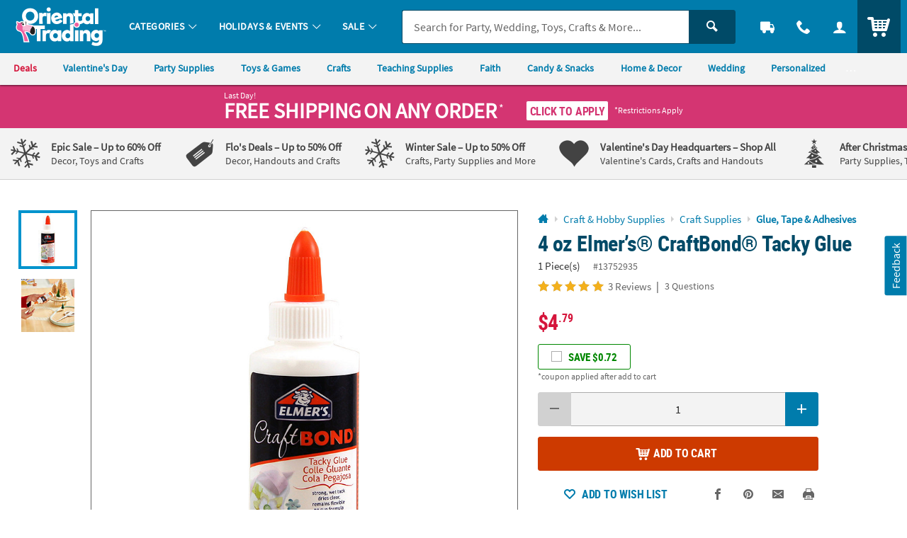

--- FILE ---
content_type: text/html;charset=UTF-8
request_url: https://www.orientaltrading.com/web/quickorder/search?item_number=1X-13752935
body_size: 1875
content:

      <script>
        window.utag_data.domo = {"pinball":1,"arigato":false};
        console.log("Domo Arigato:", window.utag_data.domo);
      </script>
    


















	
	
	
		
	







    
    
        


        
        
        
        
        
        

        


        <div class="c_item_template c_quick_order_item o_grid o_grid__col12 o_grid__gapM u_padS u_bdr u_bdrDashed u_marBS ">
            <div class="o_grid_item__spanCol2 o_grid_item__spanCol4@mobile">
                
                    
                        <a href="/4-oz-elmer-s-craftbond-tacky-glue-a2-13752935.fltr?rl=CART&rm=QUICK_ORDER&rt=QUICK_ORDER" class="u_a u_block c_item_img">
                            <img class="lazyload u_block" data-src="//s7.orientaltrading.com/is/image/OrientalTrading/PDP_VIEWER_IMAGE/4-oz-elmer-s-craftbond-tacky-glue~13752935" src="data:image/svg+xml;utf8,%3Csvg%20xmlns%3D%27http%3A//www.w3.org/2000/svg%27%20viewBox%3D%270%200%20300%20300%27%3E%3C/svg%3E" alt="4-oz-elmer-s-craftbond-tacky-glue" />
                        </a>
                    
                    
                
                
            </div>

            <div class="c_item_details o_grid_item__spanCol6 o_grid_item__spanCol8@mobile">
                <div class="">
                    
                        
                        
                        
                        
                            <a href="/4-oz-elmer-s-craftbond-tacky-glue-a2-13752935.fltr?rl=CART&rm=QUICK_ORDER&rt=QUICK_ORDER" class="u_a u_block p_dynamic_link" data-sku="13752935">
                                <div class="o_hM u_txtColor2 u_lhf u_marBXS c_module_hover_text">4 oz Elmer&#8217;s&#174; CraftBond&#174; Tacky Glue</div>

                                <div class="u_txtXS u_lhf u_marVXS">
                                    
                                        
                                        
                                            <span class="u_padRS">1 Piece(s)</span>
                                            <span class="u_txtXXS u_txtGray4">#13752935</span>
                                        
                                    
                                </div>

                                <!-- PRODUCT BADGES + PRICING -->
                                <div class="c_price js_item_detail u_marBS">
                                    <div class="u_flex u_align_middle">
                                        <div class="u_inline_block u_relative">
                                            
                                            
                                            
                                            
                                        
                                            
                                            
                                            















<!-- pricing_block.jsp -->


 


 


 
 







    






    
        <!-- BASE: WAS PRICE-->
        
    
    
    


<!-- kit_savings = 0 -->
<!-- item_was_price = 4.79 -->
<!-- item_base_price = 4.79 WAS/COMPONENT/REGULAR PRICE -->
<!-- item_reg_price = 4.07 CURRENT/SALE PRICE -->




    
    
    
    <!-- item_savings = 15 -->
























<!-- source =  -->




    
        
        
        
		
        
        
        
        
            
        
    












    
        <!-- CONDITION 1 not item_is_kit or price_override or not empty break_price -->
        <div class="u_lhf u_inline_block c_pdp_price">
            

            
            
                
                
                    <!-- CONDITION 1-OTHER -->
                    
                    
                    <span class="o_hXL u_txtPrice">
                        <span>$4<sup class="o_hS o_hM@mobile u_bold u_align_middle u_align_bottom@mobile u_lhf@mobile">.07</sup>
                        </span>
                    </span>
                
            

            
            
        </div>
    
    


                                        </div>
                                    </div>
                                </div>

                                
                                
                                    <div class="u_txtM">
                                        <div class="c_rating u_txt_left" title="5.00/5.0 Stars" aria-label="5.00 out of 5 Stars">
                                            
                                            
                                            <div class="c_rating_back u_txtGray3 u_align_middle">
                                                <div class="c_rating_front u_txtRating" style="width:100.00%"></div>
                                            </div>
                                            <span class="c_rating_count u_txtFine u_txtGray4 u_align_middle">(3)</span>
                                        </div>
                                    </div>
                                

                                

                                
                            </a>
                        
                    


                </div>
            </div>

            <div class="o_grid_item__spanCol4 o_grid_item__spanCol12@mobile">
                

                
                    
                    
                    
                    
                    
                    
                    
                    
                    
                    
                    
                        <form class="c_atc_form js_atc_form p_conditioner_form">
                          
                          <input type="hidden" name="customer_id" class="c_atc_customer_id" value="" />
                          <input type="hidden" name="cart_id" class="c_atc_cart_id" value="" />
                          <input type="hidden" name="visitor_id" class="c_atc_visitor_id" value="42767811195" />

                          <input type="hidden" name="sku" class="c_atc_sku" value="13752935" />
                          
                          <input type="hidden" name="name" class="c_atc_name" value="4-oz-elmer-s-craftbond-tacky-glue" />
                          <input type="hidden" name="uom" class="c_atc_uom" value="" />
                          <input type="hidden" name="case" class="c_atc_case" value="" />
                          <input type="hidden" name="price" class="c_atc_price" value="4.07" />
                          <input type="hidden" name="item_type" class="c_atc_item_type" value="ITEM" />
                          
                          <input type="hidden" name="low_quantity" class="c_atc_low_quantity" value="false" />

                          <input type="hidden" name="stock_status" class="c_atc_stock_status" value="IN" />
                          <input type="hidden" name="rating" class="c_atc_rating" value="5.00" />
                          <input type="hidden" name="reviews" class="c_atc_reviews" value="3" />
                          <input type="hidden" name="sponsored" class="c_atc_sponsored" value="" />
                          <input type="hidden" name="parent_sku" class="c_atc_parent_sku" value="" />
                          <input type="hidden" name="parent_name" class="c_atc_parent_name" value="">
                          <input type="hidden" name="brand" class="c_atc_brand" value="OTC" />
                          <input type="hidden" name="category_id" class="c_atc_category_id" value="550063">
                          <input type="hidden" name="category_name" class="c_atc_category_name" value="Glue, Tape & Adhesives">
                          <input type="hidden" name="item_prefix" class="c_atc_item_prefix" value="1X" />
                          <input type="hidden" name="bundle_capable" class="c_atc_bundle_capable" value="false" />

                          
                          <input type="hidden" name="location" class="c_atc_location" value="" />
                          <input type="hidden" name="template" class="c_atc_template" value="QUICK_ORDER" />
                          <input type="hidden" name="module" class="c_atc_module" value="CQO" />
                          
                          

                          <input type="hidden" name="badge" class="c_atc_badge" value="" />

                          

                          

                          
                          
                          

                          

                          <div class="o_input_group c_qty ">
                            <div class="o_input_group_prepend">
                              <button type="button" class="o_btn o_btnS o_btn__in o_btnColor1 u_no_radiusR u_padHS c_qty_sub_btn o_btnDisabled" aria-label="Subtract 1">
                                <span class="icon_minus3" aria-hidden="true"></span>
                              </button>
                            </div>
                            
                            
                            
                            
                            
                            <div class="o_input o_inputM o_input_dark">
                              <input class="o_control u_txt_center u_padVXS u_no_bdrL u_no_bdrR c_atc_quantity" name="quantity" type="number" value="1" aria-label="Quantity" data-min="1" data-max="999" maxlength="3">
                            </div>
                            <div class="o_input_group_append">
                              <button type="button" class="o_btn o_btnS o_btn__in o_btnColor1 u_no_radiusL u_padHS c_qty_add_btn" aria-label="Add One">
                                <span class="icon_plus3" aria-hidden="true"></span>
                              </button>
                            </div>
                          </div>
                          
                          <button class="c_atc o_btn o_btnM o_btnAction c_btnLoading u_marTS" type="submit" aria-label="Add to Cart">
                            <span class="c_loading_icons o_btn__iconL u_txtL u_relative">
                              <span class="c_loading_default icon_cart5" aria-hidden="true"></span>
                              <span class="c_loading_loading icon_spinner c_icon_spin_steps" aria-hidden="true"></span>
                            </span>
                            <span class="c_loading_text">Add to Cart</span>
                          </button>
                        </form>
                    
                
            </div>
        </div>
    

